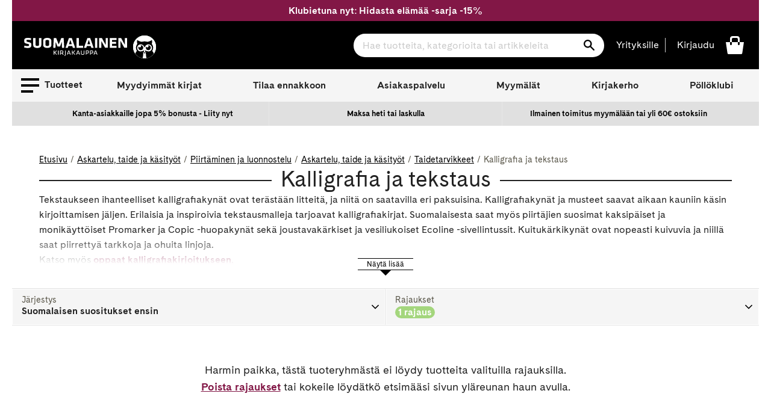

--- FILE ---
content_type: image/svg+xml
request_url: https://www.suomalainen.com/cdn/shop/t/66/assets/icon-angle-down.svg
body_size: -486
content:
<svg xmlns="http://www.w3.org/2000/svg" width="20" height="20" viewBox="0 0 20 20" class="icon">
<path d="M9.5,15.6L0.2,6.3C0.1,6.2,0,6,0,5.8s0.1-0.3,0.2-0.5l1-1c0.1-0.1,0.3-0.2,0.5-0.2S2,4.2,2.2,4.3l7.9,7.9l7.8-7.8
	c0.1-0.1,0.3-0.2,0.4-0.2s0.3,0.1,0.5,0.2l1,1C19.9,5.5,20,5.7,20,5.8c0,0.2-0.1,0.4-0.2,0.5l-9.3,9.3c-0.1,0.1-0.3,0.2-0.5,0.2
	C9.8,15.9,9.6,15.9,9.5,15.6z"/>
</svg>


--- FILE ---
content_type: text/javascript
request_url: https://www.suomalainen.com/cdn/shop/t/66/assets/algolia_translations.js?v=49074178473713309241745821691
body_size: 119
content:
(function(algolia){"use strict";algolia.translations={search:"Nykyinen haku",noCollectionFound:"Kategorioita ei l\xF6ytynyt",allProducts:"Katso kaikki tuotteet",matching:"haulla",sortBy:"Lajittele:",relevance:"Osuvimmat",outOf:"joukosta",resultsFound:"l\xF6ytyneest\xE4 hakutuloksesta",oneResultFound:"1 hakutulos l\xF6ytyi",noResultFound:"Hakutuloksia ei l\xF6ytynyt",addToCart:"Lis\xE4\xE4 ostoskoriin",addToCartEbook:"Osta e-kirja",addToCartAudiobook:"Osta \xE4\xE4nikirja",addToCartDigibook:"Osta digikirja",preOrder:"Tilaa ennakkoon ",searchForProduct:"Hae kategoriasta",selectedFilter:"Valitut suodattimet",clearAll:"Poista kaikki",noPageFound:"Sivua ei l\xF6ytynyt",outOfStock:"Loppu",unavailable:"Ei saatavilla",soldOut:"Loppuunmyyty",showVariantOptions:"Vaihtoehdot",goToProductPage:"Siirry tuotteen sivulle",searchTitle:"Hakutulokset",showFiltersButton:"Suodata hakutuloksia",filtersTitle:"Suodattimet",filtersInfo:"Suodata hakutuloksia klikkaamalla alta l\xF6ytyvi\xE4 suodattimia.",showResultsButton:"Suodata hakutuloksia",displayAsGrid:"N\xE4yt\xE4 tulokset ruudukkona.",displayAsList:"N\xE4yt\xE4 tulokset listana."},algolia.translation_helpers={no_result_for:function(text,render){return"Hakutuloksia ei l\xF6ytynyt "+render(text)},in:function(){return"ajassa "+this.processingTimeMS/1e3+"s"},try_clear_or_change_input:function(text,render){for(var regex=new RegExp(/<\/a>|<a[a-z "-=]*>/,"g"),html_tags=text.match(regex),resultStr="Yrit\xE4 {{0}} v\xE4hent\xE4\xE4 rajauksia {{1}} tai {{2}} k\xE4ytt\xE4\xE4 eri hakusanaa {{3}}",i=0;i<=3;i++){var replace="{{"+i+"}}";resultStr=resultStr.replace(replace,render(html_tags[i]))}return resultStr},outOf:function(){return"Hakutulokset "+this.page*this.hitsPerPage+1+"-"+Math.min((this.page+1)*this.hitsPerPage,this.nbHits)},by:function(text,render){return render(text)+""},translation:function(text,render){return algolia.translations[render(text)]}}})(window.algoliaShopify);
//# sourceMappingURL=/cdn/shop/t/66/assets/algolia_translations.js.map?v=49074178473713309241745821691
